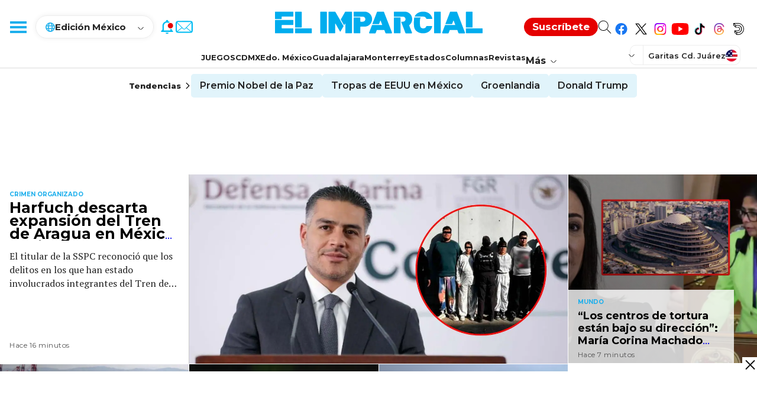

--- FILE ---
content_type: text/html; charset=utf-8
request_url: https://www.google.com/recaptcha/api2/aframe
body_size: 266
content:
<!DOCTYPE HTML><html><head><meta http-equiv="content-type" content="text/html; charset=UTF-8"></head><body><script nonce="n-3RtroPXb81GIU0T94RyQ">/** Anti-fraud and anti-abuse applications only. See google.com/recaptcha */ try{var clients={'sodar':'https://pagead2.googlesyndication.com/pagead/sodar?'};window.addEventListener("message",function(a){try{if(a.source===window.parent){var b=JSON.parse(a.data);var c=clients[b['id']];if(c){var d=document.createElement('img');d.src=c+b['params']+'&rc='+(localStorage.getItem("rc::a")?sessionStorage.getItem("rc::b"):"");window.document.body.appendChild(d);sessionStorage.setItem("rc::e",parseInt(sessionStorage.getItem("rc::e")||0)+1);localStorage.setItem("rc::h",'1768593559308');}}}catch(b){}});window.parent.postMessage("_grecaptcha_ready", "*");}catch(b){}</script></body></html>

--- FILE ---
content_type: image/svg+xml
request_url: https://static.themebuilder.aws.arc.pub/elimparcial-sandbox/1698254935308.svg
body_size: 1346
content:
<svg xml:space="preserve" style="enable-background:new 0 0 357.7 38.6;" viewBox="0 0 357.7 38.6" y="0px" x="0px" xmlns:xlink="http://www.w3.org/1999/xlink" xmlns="http://www.w3.org/2000/svg" id="Capa_1" version="1.1">
<style type="text/css">
	.st0{fill:#fff;}
</style>
<path d="M269.9,25.5h-8.4c-0.4,0-0.8,0.3-1,0.7c-0.7,1.8-2.1,3.3-5.1,3.3c-1.9,0-3.3-0.7-4.1-1.6
	c-0.9-1.1-1.6-1.8-1.6-8.6c0-5.6,0.4-7.1,1.1-8c0,0,0,0,0,0c0.2-0.2,0.4-0.5,0.3-0.6c0-0.1-0.3-0.1-0.5-0.1h-10
	c-0.4,0-0.7,0.2-0.8,0.6c-0.5,2.5-0.5,5.2-0.5,8.1c0,5.5-0.2,10.7,4.2,14.6c3.1,2.7,6.8,4.1,11.6,4.1c7.5,0,13.6-4,15.6-11.3
	C271,26.1,270.5,25.5,269.9,25.5 M236,36.7c0.3,0.7-0.2,1.4-1,1.4h-9.3c-0.4,0-0.8-0.3-1-0.7l-7.2-18.8c-0.1-0.3,0.1-0.7,0.5-0.7
	h1.2h0.6h0.8c0,0,0,0,0,0c2.4,0,4.3-1.9,4.3-4.3s-1.9-4.3-4.3-4.3v0l-10.1,0v0l-5.2,0c-0.3,0-0.5-0.2-0.5-0.5V1.6c0-0.6,0.5-1,1-1
	h4.7h1.8h11.1v0c7.2,0,13,5.8,13,13c0,3.8-1.7,7.3-4.3,9.7c0,0,0,0,0,0c-0.2,0.2-0.4,0.4-0.7,0.6c-0.2,0.1-0.3,0.4-0.2,0.6L236,36.7
	z M215.8,10.7h-10.5c-0.3,0-0.5,0.2-0.5,0.5V37c0,0.6,0.5,1,1,1h9.5c0.6,0,1-0.5,1-1l0-25.8C216.3,10.9,216.1,10.7,215.8,10.7
	 M167.3,13.5c0,7.2-5.8,13-13,13c0,0,0,0,0,0h-3.9h-0.6h-2.2c-0.3,0-0.5,0.2-0.5,0.5v10c0,0.6-0.5,1-1,1h-9.5c-0.6,0-1-0.5-1-1V11.2
	c0-0.3,0.2-0.5,0.5-0.5h10.5c0.3,0,0.5,0.2,0.5,0.5v6.2c0,0.3,0.2,0.5,0.5,0.5h2.2h1.6c0,0,0,0,0,0c2.4,0,4.3-1.9,4.3-4.3
	s-1.9-4.3-4.3-4.3v0h-1.6h-2.7v0h-11c-0.3,0-0.5-0.2-0.5-0.5V1.6c0-0.6,0.5-1,1-1h13.2h0.6h3.9v0C161.5,0.6,167.3,6.4,167.3,13.5
	 M255.3,9.2L255.3,9.2C255.3,9.2,255.3,9.2,255.3,9.2c3.1,0,4.5,1.5,5.2,3.3c0.2,0.4,0.5,0.7,1,0.7h8.4c0.7,0,1.2-0.6,1-1.3
	c-1.9-7.3-8.1-11.3-15.6-11.3c-4.9,0-8.6,1.5-11.6,4.1c-1.3,1.1-2.2,2.4-2.8,3.8c-0.2,0.3,0.1,0.7,0.5,0.7H255.3z M112.5,15.6
	l5.5,9.6c0.1,0.2,0.1,0.5,0,0.8l-5.1,8.8c-0.2,0.4-0.7,0.4-0.9,0l-7.7-13.4c-0.1-0.2-0.5-0.1-0.5,0.1V37c0,0.6-0.5,1-1,1h-9.5
	c-0.6,0-1-0.5-1-1l0-35.4c0-0.6,0.5-1,1-1h10c0.3,0,0.5,0.1,0.7,0.4L112.5,15.6L112.5,15.6z M131.7,0.6h-10.1
	c-0.3,0-0.5,0.2-0.7,0.4l-7.3,12.7c-0.2,0.3-0.2,0.6,0,0.9l5.1,8.8c0.2,0.3,0.7,0.3,0.9,0l1.2-2c0.1-0.2,0.4-0.1,0.4,0.1V37
	c0,0.6,0.5,1,1,1h9.5c0.6,0,1-0.5,1-1l0-35.5C132.7,1,132.3,0.6,131.7,0.6 M313.7,1.3l13.6,35.4c0.3,0.7-0.2,1.4-1,1.4h-9.3
	c-0.4,0-0.8-0.3-1-0.7l-1.8-4.8c-0.1-0.2-0.3-0.3-0.5-0.3h-12.2c-0.2,0-0.4,0.1-0.5,0.3l-1.8,4.8c-0.2,0.4-0.5,0.7-1,0.7H289
	c-0.7,0-1.2-0.7-1-1.4l4.8-12.5c0.1-0.3,0.4-0.5,0.7-0.5h16.8c0.2,0,0.3-0.2,0.2-0.4l-2.7-7.1c-0.1-0.2-0.4-0.2-0.5,0l-2.2,5.7
	c-0.1,0.2-0.3,0.3-0.5,0.3h-10.4c-0.4,0-0.6-0.4-0.5-0.7l7.8-20.2c0.2-0.4,0.5-0.7,1-0.7h10.1C313.2,0.6,313.6,0.8,313.7,1.3
	 M186.8,0.6h-10.1c-0.4,0-0.8,0.3-1,0.7l-7.8,20.2c-0.1,0.3,0.1,0.7,0.5,0.7h10.4c0.2,0,0.4-0.1,0.5-0.3l2.2-5.7
	c0.1-0.2,0.4-0.2,0.5,0l2.7,7.1c0.1,0.2-0.1,0.4-0.2,0.4h-16.8c-0.3,0-0.6,0.2-0.7,0.5l-4.8,12.5c-0.3,0.7,0.2,1.4,1,1.4h9.3
	c0.4,0,0.8-0.3,1-0.7l1.8-4.8c0.1-0.2,0.3-0.3,0.5-0.3h12.2c0.2,0,0.4,0.1,0.5,0.3l1.8,4.8c0.2,0.4,0.5,0.7,1,0.7h9.3
	c0.7,0,1.2-0.7,1-1.4L187.8,1.3C187.6,0.8,187.2,0.6,186.8,0.6 M357.7,37v-6.6c0-0.6-0.5-1-1-1h-27.3c-0.3,0-0.5,0.2-0.5,0.5V37
	c0,0.6,0.5,1,1,1h26.8C357.2,38.1,357.7,37.6,357.7,37 M339.9,28h-10.5c-0.3,0-0.5-0.2-0.5-0.5V1.6c0-0.6,0.5-1,1-1h9.5
	c0.6,0,1,0.5,1,1v25.8C340.4,27.7,340.2,28,339.9,28 M63.5,37v-6.6c0-0.6-0.5-1-1-1H35.1c-0.3,0-0.5,0.2-0.5,0.5V37c0,0.6,0.5,1,1,1
	h26.8C63,38.1,63.5,37.6,63.5,37 M45.6,28H35.1c-0.3,0-0.5-0.2-0.5-0.5V1.6c0-0.6,0.5-1,1-1h9.5c0.6,0,1,0.5,1,1v25.8
	C46.2,27.7,45.9,28,45.6,28 M285.6,37V1.6c0-0.6-0.5-1-1-1h-9.5c-0.6,0-1,0.5-1,1V37c0,0.6,0.5,1,1,1h9.5
	C285.1,38.1,285.6,37.6,285.6,37 M88.4,38.1h-9.5c-0.6,0-1-0.5-1-1V1.6c0-0.6,0.5-1,1-1h9.5c0.6,0,1,0.5,1,1V37
	C89.4,37.6,89,38.1,88.4,38.1 M30.7,23.7H12.1c-0.3,0-0.5,0.2-0.5,0.5v4.7c0,0.3,0.2,0.5,0.5,0.5h18.6c0.6,0,1,0.5,1,1V37
	c0,0.6-0.5,1-1,1H1c-0.6,0-1-0.5-1-1v-21c0-0.6,0.5-1,1-1h8.9h1.6h19.2c0.6,0,1,0.5,1,1v6.6C31.7,23.2,31.3,23.7,30.7,23.7
	 M30.7,0.6H1c-0.6,0-1,0.5-1,1v10.9c0,0.6,0.5,1,1,1h9.5c0.6,0,1-0.5,1-1V9.7c0-0.3,0.2-0.5,0.5-0.5h18.6c0.6,0,1-0.5,1-1V1.6
	C31.7,1,31.3,0.6,30.7,0.6" class="st0"></path>
</svg>


--- FILE ---
content_type: application/javascript; charset=utf-8
request_url: https://fundingchoicesmessages.google.com/f/AGSKWxWg3RY3SfTZ-Bezz-YlQlMgWzNEz--xHUueeNrr8XvtFETgP2Os1iFCvYh0sQAVARNLoz2tTKHUdLT14_2kMtltoLKqhAWCKNXI6COWqUbQE1c2gnUQLg5T6x8rrabBwTnyzN0Y1JIKl5trRtLUzufnriG48SpkW3Q09pX4PDOFzgq5_vgsRhVT8T3Z/_/MonsterAd-/getbanner.cfm?/develop/ads_&adspace=?adpage=
body_size: -1290
content:
window['a123f9c1-08f5-4cb2-bc88-e0607aaa4e52'] = true;